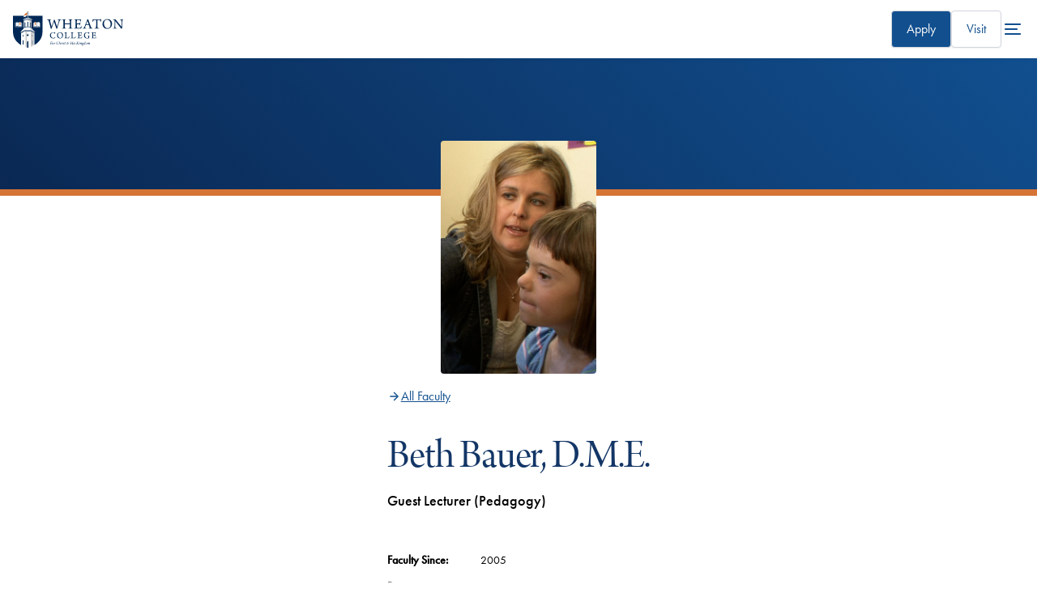

--- FILE ---
content_type: text/css
request_url: https://tags.srv.stackadapt.com/sa.css
body_size: -11
content:
:root {
    --sa-uid: '0-3270d940-7a7f-5070-481f-33c4d227238c';
}